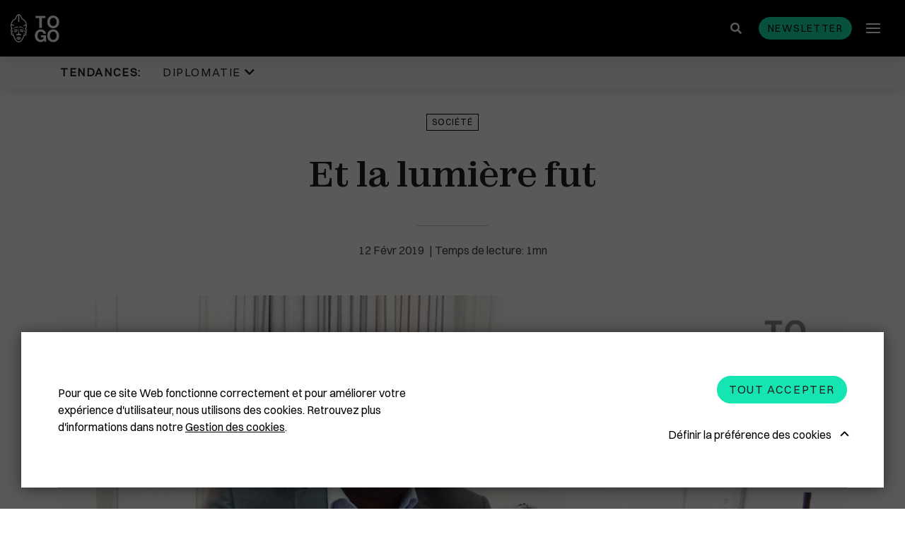

--- FILE ---
content_type: text/html; charset=UTF-8
request_url: https://www.republicoftogo.com/toutes-les-rubriques/societe/et-la-lumiere-fut
body_size: 10660
content:
<!DOCTYPE html>
<html lang="fr-FR">
<head>
    <meta charset="utf-8">

            


                                                                
    
                                    
    

<title>Et la lumière fut  - République Togolaise</title>

                <meta name="description" content="La CEET va proc&amp;#xE9;der &amp;#xE0; l&#039;extension du r&amp;#xE9;seau &amp;#xE9;lectrique &amp;#xE0; Lom&amp;#xE9;. Co&amp;#xFB;t du projet : 32 milliards de Fcfa." />
    
<meta name="generator" content="eZ Platform powered by Netgen">
<meta name="viewport" content="width=device-width, initial-scale=1.0, maximum-scale=2">


    <link rel="canonical" href="https://www.republicoftogo.com/toutes-les-rubriques/societe/et-la-lumiere-fut" />

<link rel="home" href="/" title="République Togolaise front page" />
<link rel="index" href="/" />
<link rel="search" href="/content/search" title="Rechercher République Togolaise" />


<link rel="apple-touch-icon" sizes="180x180" href="/bundles/app/images/favicon/apple-touch-icon.png">
<link rel="icon" type="image/png" sizes="32x32" href="/bundles/app/images/favicon/favicon-32x32.png">
<link rel="icon" type="image/png" sizes="16x16" href="/bundles/app/images/favicon/favicon-16x16.png">
<link rel="manifest" href="/bundles/app/images/favicon/site.webmanifest">
<link rel="mask-icon" href="/bundles/app/images/favicon/safari-pinned-tab.svg" color="#000000">
<meta name="msapplication-TileColor" content="#000000">
<meta name="theme-color" content="#000000">

    
            <link rel="stylesheet" href="/assets/app/build/app.css?v=ca4fe90a84be2842558d">
<link rel="stylesheet" type="text/css" href="/bundles/netgenlayouts/css/style.css?2bac621"/>
<link rel="stylesheet" type="text/css" href="/bundles/netgenlayoutsstandard/css/style.css?e88351e"/>
    
            <script src="/assets/app/build/runtime.js?v=06797136296e5e904483"></script><script src="/assets/app/build/app.js?v=07a2052c45008d147152"></script>
<script type="text/javascript" src="/bundles/netgenlayouts/js/app.js?2bac621"></script>
<script type="text/javascript" src="/bundles/netgenlayoutsstandard/js/app.js?e88351e"></script>
    
            
    
                        <meta property="og:site_name" content="République Togolaise" />
                                <meta property="fb:app_id" content="225052977537401" />
                                <meta property="og:type" content="article" />
                                <meta property="og:title" content="Et la lumière fut" />
                                <meta property="og:image" content="https://www.republicoftogo.com/var/site/storage/images/toutes-les-rubriques-novo/societe/et-la-lumiere-fut/2214367-1-fre-FR/et-la-lumiere-fut_i1200.jpg" />
            
                                        <meta property="og:url" content="https://www.republicoftogo.com/toutes-les-rubriques/societe/et-la-lumiere-fut" />
                        
    
        
            <script>(function(w,d,s,l,i){w[l]=w[l]||[];w[l].push({'gtm.start':
        new Date().getTime(),event:'gtm.js'});var f=d.getElementsByTagName(s)[0],
        j=d.createElement(s),dl=l!='dataLayer'?'&l='+l:'';j.async=true;j.src=
        'https://www.googletagmanager.com/gtm.js?id='+i+dl;f.parentNode.insertBefore(j,f);
        })(window,document,'script','dataLayer','GTM\u002DT9HDFJ3');</script>
    
            <script type="application/ld+json">
        {
            "@context": "http://schema.org",
            "@type": "Article",
            "headline": "Et la lumière fut ",
                            "datePublished": "2019-02-12",
                                                    "image": "https://www.republicoftogo.com/var/site/storage/images/toutes-les-rubriques-novo/societe/et-la-lumiere-fut/2214367-1-fre-FR/et-la-lumiere-fut_i1200.jpg",
                        "publisher": {
                "type": "Organization",
                "name": "République Togolaise"
            }
        }
    </script>
</head>
<body class="article-page">
    
        
            <noscript><iframe src="https://www.googletagmanager.com/ns.html?id=GTM\u002DT9HDFJ3"
        height="0" width="0" style="display:none;visibility:hidden"></iframe></noscript>
    
<div id="page" data-path='["1&quot;,&quot;2&quot;,&quot;49486&quot;,&quot;86711&quot;,&quot;88449"]'>
    <div class="zone-layout-layout2">

    <section class="zone zone-header">
            








    

    <div
        class="ngl-block ngl-twig_block ngl-vt-twig_block "
                    >
        
        <div class="sticky-container">
    <div class="header-wrapper">
    
    <header class="site-header">
        <div class="container">
            <a class="site-logo" href="/" title="République Togolaise">
                    <img src="/bundles/app/images/togo_logo.svg" alt="République Togolaise" />
    </a>
            <div class="header-search">
    <a class="searchbox-toggle" href="/content/search" title="Rechercher">
        <i class="fas fa-search"></i>
    </a>
    <form class="navbar-search" method="get" action="/content/search" id="site-wide-search">
        <div class="container">
            <span class="d-none">Rechercher</span>
            <button type="submit" class="search-submit"><i class="fas fa-search"></i></button>
            <input class="search-query" type="search" name="searchText" id="site-wide-search-field" placeholder="Rechercher republicoftogo.com" aria-label="Rechercher" />
            <button type="button" class="search-close"></button>
        </div>
    </form>
</div>
            <button id="newsletter-trigger" class="btn btn-primary btn-small" data-toggle="modal" data-target="#nl-modal">Newsletter</button>
            <a class="mainnav-toggle" href="#">
                <span class="hamburger"></span>
            </a>

            <div class="menu-wrapper">
                <div class="main-navigation-wrapper">
    <h3 class="menu-title">Rubriques</h3>
    <nav class="main-navigation" role="navigation">
                            <ul class="nav navbar-nav">
                                                                    
                                                <li id="menu-item-location-id-56557" class="firstli" data-location-id="56557">                <a href="/toutes-les-rubriques/diplomatie">Diplomatie</a>                        
        </li>
    
                                                            
                                                <li id="menu-item-location-id-77958" data-location-id="77958">                <a href="/toutes-les-rubriques/politique">Politique</a>                        
        </li>
    
                                                            
                                                <li id="menu-item-location-id-60312" data-location-id="60312">                <a href="/toutes-les-rubriques/eco-finance">Eco &amp; Finance</a>                        
        </li>
    
                                                            
                                                <li id="menu-item-location-id-54148" data-location-id="54148">                <a href="/toutes-les-rubriques/cooperation">Coopération</a>                        
        </li>
    
                                                            
                                                <li id="menu-item-location-id-49905" data-location-id="49905">                <a href="/toutes-les-rubriques/developpement">Développement</a>                        
        </li>
    
                                                            
                                                <li id="menu-item-location-id-86711" data-location-id="86711">                <a href="/toutes-les-rubriques/societe">Société</a>                        
        </li>
    
                                                            
                                                <li id="menu-item-location-id-64377" data-location-id="64377">                <a href="/toutes-les-rubriques/education">Éducation</a>                        
        </li>
    
                                                            
                                                <li id="menu-item-location-id-84836" data-location-id="84836">                <a href="/toutes-les-rubriques/sante">Santé</a>                        
        </li>
    
                                                            
                                                <li id="menu-item-location-id-68157" data-location-id="68157">                <a href="/toutes-les-rubriques/idees">Idées</a>                        
        </li>
    
                                                            
                                                <li id="menu-item-location-id-70363" data-location-id="70363">                <a href="/toutes-les-rubriques/medias">Médias</a>                        
        </li>
    
                                                            
                                                <li id="menu-item-location-id-91869" data-location-id="91869">                <a href="/toutes-les-rubriques/high-tech">High-Tech</a>                        
        </li>
    
                                                            
                                                <li id="menu-item-location-id-55339" data-location-id="55339">                <a href="/toutes-les-rubriques/culture">Culture</a>                        
        </li>
    
                                                            
                                                <li id="menu-item-location-id-86388" data-location-id="86388">                <a href="/toutes-les-rubriques/social">Social</a>                        
        </li>
    
                                                            
                                                <li id="menu-item-location-id-69816" data-location-id="69816">                <a href="/toutes-les-rubriques/justice">Justice</a>                        
        </li>
    
                                                            
                                                <li id="menu-item-location-id-56305" data-location-id="56305">                <a href="/toutes-les-rubriques/diaspora">Diaspora</a>                        
        </li>
    
                                                            
                                                <li id="menu-item-location-id-65818" data-location-id="65818">                <a href="/toutes-les-rubriques/faits-divers">Faits divers</a>                        
        </li>
    
                                                            
                                                <li id="menu-item-location-id-92394" data-location-id="92394">                <a href="/toutes-les-rubriques/tourisme">Tourisme</a>                        
        </li>
    
                                                            
                                                <li id="menu-item-location-id-89592" data-location-id="89592">                <a href="/toutes-les-rubriques/sport">Sport</a>                        
        </li>
    
                                                            
                                                <li id="menu-item-location-id-65534" data-location-id="65534">                <a href="/toutes-les-rubriques/environnement">Environnement</a>                        
        </li>
    
                                                            
                                                <li id="menu-item-location-id-53702" data-location-id="53702">                <a href="/toutes-les-rubriques/cedeao">Cédéao</a>                        
        </li>
    
                                                            
                                                <li id="menu-item-location-id-92652" data-location-id="92652">                <a href="/toutes-les-rubriques/union-africaine">Union Africaine</a>                        
        </li>
    
                                                            
                                                <li id="menu-item-location-id-92524" data-location-id="92524">                <a href="/toutes-les-rubriques/uemoa">Uemoa</a>                        
        </li>
    
                                                            
                                                <li id="menu-item-location-id-50319" data-location-id="50319">                <a href="/toutes-les-rubriques/region-afrique">Région &amp; Afrique</a>                        
        </li>
    
                                                            
                                                <li id="menu-item-location-id-107393" data-location-id="107393">                <a href="/toutes-les-rubriques/commonwealth">Commonwealth</a>                        
        </li>
    
                                                            
                                                <li id="menu-item-location-id-68868" class="lastli" data-location-id="68868">                <a href="/toutes-les-rubriques/in-english">In English</a>                        
        </li>
    

    </ul>

            </nav>
</div>
                            </div>
                    </div>
            </header>
</div>            <div class="trending-topics-container">
        <section class="trending-topics">
            <div class="container">
                <figure>
                    <figcaption>Tendances:</figcaption>
                    <ul class="topic-list">
                                                    <li>
                                                                                                    <span class="ezstring-field">Diplomatie </span>
                                    <i class="fas fa-chevron-down"></i>
                                    <div class="topic-content">
                                        <div class="container">
                                            <ul>
                                                                                                    <li>
                                                    

<article class="view-type view-type-standard ng-article vl1">

            
                    
            <figure class="image">
            <a href="/tendances/diplomatie/plus-de-masque-en-france"
                                                                                aria-label="Plus de masque en France "
            ><img
                                            src="/var/site/storage/images/tendances/covid-19/plus-de-masque-en-france/2779312-1-fre-FR/plus-de-masque-en-france_i30.jpg"
                data-src="/var/site/storage/images/tendances/covid-19/plus-de-masque-en-france/2779312-1-fre-FR/plus-de-masque-en-france_i770.jpg"
                                                            alt="Plus de masque en France "
            class="ezimage-field" /></a>
        </figure>
    

    <header class="article-header">
        <div class="info">
            <div class="publish-date">
                                    <time>16.05.22</time>
                            </div>
                    </div>
        <h2 class="title"><a href="/tendances/diplomatie/plus-de-masque-en-france">Plus de masque en France</a></h2>
            </header>
</article>

                                                    </li>
                                                                                                    <li>
                                                    

<article class="view-type view-type-standard ng-article vl1">

            
                    
            <figure class="image">
            <a href="/tendances/diplomatie/la-chine-recadre-le-patron-de-l-oms"
                                                                                aria-label="La Chine recadre le patron de l&#039;OMS "
            ><img
                                            src="/var/site/storage/images/tendances/covid-19/la-chine-recadre-le-patron-de-l-oms/2777751-1-fre-FR/la-chine-recadre-le-patron-de-l-oms_i30.jpg"
                data-src="/var/site/storage/images/tendances/covid-19/la-chine-recadre-le-patron-de-l-oms/2777751-1-fre-FR/la-chine-recadre-le-patron-de-l-oms_i770.jpg"
                                                            alt="La Chine recadre le patron de l&#039;OMS "
            class="ezimage-field" /></a>
        </figure>
    

    <header class="article-header">
        <div class="info">
            <div class="publish-date">
                                    <time>11.05.22</time>
                            </div>
                    </div>
        <h2 class="title"><a href="/tendances/diplomatie/la-chine-recadre-le-patron-de-l-oms">La Chine recadre le patron de l&#039;OMS</a></h2>
            </header>
</article>

                                                    </li>
                                                                                                    <li>
                                                    

<article class="view-type view-type-standard ng-article vl1">

            
                    
            <figure class="image">
            <a href="/tendances/diplomatie/plus-de-masques-a-bord-des-avions-americains"
                                                                                aria-label="Plus de masques à bord des avions américains "
            ><img
                                            src="/var/site/storage/images/tendances/covid-19/plus-de-masques-a-bord-des-avions-americains/2772247-1-fre-FR/plus-de-masques-a-bord-des-avions-americains_i30.jpg"
                data-src="/var/site/storage/images/tendances/covid-19/plus-de-masques-a-bord-des-avions-americains/2772247-1-fre-FR/plus-de-masques-a-bord-des-avions-americains_i770.jpg"
                                                            alt="Plus de masques à bord des avions américains "
            class="ezimage-field" /></a>
        </figure>
    

    <header class="article-header">
        <div class="info">
            <div class="publish-date">
                                    <time>19.04.22</time>
                            </div>
                    </div>
        <h2 class="title"><a href="/tendances/diplomatie/plus-de-masques-a-bord-des-avions-americains">Plus de masques à bord des avions américains</a></h2>
            </header>
</article>

                                                    </li>
                                                                                            </ul>
                                            <a href="/tendances/diplomatie" class="btn btn-borderless btn-caret-right">Lire la suite</a>
                                        </div>
                                    </div>
                                                            </li>
                                            </ul>
                </figure>

                            </div>
        </section>
    </div>
</div>

            </div>

    </section>

    <section class="zone zone-post_header">
            </section>

    <section class="zone zone-main">
            








    

    <div
        class="ngl-block ngl-full_view ngl-vt-full_view "
                    >
        
        <article class="view-type view-type-full ng-article vf1">
                    <header class="full-page-header">
                <div class="container">
                    
    <a class="main-topic" href="/toutes-les-rubriques/societe">Société</a>
                    <h1 class="full-page-title"><span class="ezstring-field">Et la lumière fut </span></h1>

                    
                    <div class="full-page-info">
                        <div class="line-decorator"></div>
                        	
<time>
	12
	Févr
	2019
</time>
                    </div>
                </div>
            </header>
        
        <div class="container page-width-xs">
                                                <div class="full-page-image">
                                
            <div>
    
            
                    
                <figure class="image-wrapper">
                                    <img
                                                                                src="/var/site/storage/images/toutes-les-rubriques-novo/societe/et-la-lumiere-fut/2214367-1-fre-FR/et-la-lumiere-fut_i30.jpg"
                            data-src="/var/site/storage/images/toutes-les-rubriques-novo/societe/et-la-lumiere-fut/2214367-1-fre-FR/et-la-lumiere-fut_i1920.jpg"
                                                            data-srcset="/var/site/storage/images/toutes-les-rubriques-novo/societe/et-la-lumiere-fut/2214367-1-fre-FR/et-la-lumiere-fut_i480.jpg 600w,
                                            /var/site/storage/images/toutes-les-rubriques-novo/societe/et-la-lumiere-fut/2214367-1-fre-FR/et-la-lumiere-fut_i770.jpg 991w,
                                            /var/site/storage/images/toutes-les-rubriques-novo/societe/et-la-lumiere-fut/2214367-1-fre-FR/et-la-lumiere-fut_i1200.jpg 1200w,
                                            /var/site/storage/images/toutes-les-rubriques-novo/societe/et-la-lumiere-fut/2214367-1-fre-FR/et-la-lumiere-fut_i1920.jpg 1920w"
                                                                                                />
                
                                    <figcaption>
                        <span class="ezstring-field">Ahamed Boukari</span>
                    </figcaption>
                            </figure>
        
            </div>
    
                    </div>
                                    </div>

        <div class="container">
                            <div class="full-page-body">
                                            <div class="ezxmltext-field"><p>La compagnie d’énergie électrique du Togo (CEET) est confrontée depuis de nombreuses années au phénomène des branchements anarchiques. Les pertes financières sont énormes et ces raccordements sauvages créent d’importants problèmes d’alimentation sur le réseau.</p><p>Les câbles utilisés par les fraudeurs provoquent des courts-circuits quand ne n’est pas des électrocutions. </p><p>Ces branchements anarchiques qui passent partout occasionnent des pannes difficiles à repérer, expliquent les responsables de la CEET.</p><p>‘La prolifération des branchements anarchiques est due au fait que les villes se développent et s’étendent rapidement ; alors que la desserte électricité ne suit pas le même rythme’, explique Ahamed Boukari, directeur exécution des projets.</p><p>L’autre problème auquel est confronté l’opérateur public et l’extension du réseau, notamment à Lomé.</p><div class="object-left">
    <div class="view-type view-type-embed image">
        <figure class="image-wrapper">
            <img
                                            src="/var/site/storage/images/images/leg4/1215137-1-fre-FR/leg_i30.jpg"
                data-src="/var/site/storage/images/images/leg4/1215137-1-fre-FR/leg_i770.jpg"
                                                            alt="LEG"
            class="ezimage-field" />

                            <figcaption>
                    <div class="ezxmltext-field"><p>Des branchements illégaux</p>
</div>

                </figcaption>
                    </figure>
    </div>
</div><p>Les besoins sont énormes. Il faudra installer 2000 km de câbles. Le tout est chiffré à 32 milliards de Fcfa. </p><p>La CEET peut compter sur le financement apporté par la Kfw (Allemagne), l’Union européenne et l’Agence française de développement (AFD).</p><p>Les travaux, annoncés pour début 2020, permettront de desservir Lomé et toutes ses banlieues et d’atténuer la fraude.</p>
</div>

                        <div class="sticky-wrapper">
                            <div class="social-share sticky">
                                <div class="social-share__title">
                                    Partager
                                </div>
                                <div class="social-share__btns">
                                    <a href="https://twitter.com/intent/tweet?text=Et la lumière fut &url=https://www.republicoftogo.com/toutes-les-rubriques/societe/et-la-lumiere-fut" class="social-share__icon">
                                        <svg xmlns="http://www.w3.org/2000/svg" height="1em" viewBox="0 0 512 512">
                                            <path fill="#212121" d="M389.2 48h70.6L305.6 224.2 487 464H345L233.7 318.6 106.5 464H35.8L200.7 275.5 26.8 48H172.4L272.9 180.9 389.2 48zM364.4 421.8h39.1L151.1 88h-42L364.4 421.8z"/>
                                        </svg>
                                    </a>
                                    <a href="https://www.facebook.com/sharer/sharer.php?u=https://www.republicoftogo.com/toutes-les-rubriques/societe/et-la-lumiere-fut" class="social-share__icon">
                                        <i class="fab fa-facebook-f"></i>
                                    </a>
                                </div>
                            </div>
                        </div>
                    
                                    </div>
                                    </div>
    </article>

            </div>

    </section>

    <section class="zone zone-pre_footer">
            





        

    
    

    <div
        class="ngl-block ngl-column ngl-vt-column  whitespace-top-medium whitespace-bottom-medium bg-color-white"
                    >
        <div class="container">
        <div
        class="ngl-block ngl-title ngl-vt-section section-title "
                    >
        
        <h2 class="title">
        
                                ARTICLES SUR LE MÊME THÈME
    
            </h2>

            </div>

    








    

    <div
        class="ngl-block ngl-list ngl-vt-grid "
                    >
        
        <div class="row">
                                        <div class="col-sm-6 col-md-6 col-lg-4">
       

<article class="view-type view-type-standard_with_intro ng-article vl1">

            
                    
            <figure class="image">
            <a href="/toutes-les-rubriques/societe/mgr-marc-aillet-en-visite-a-kara"
                                                                                aria-label="Mgr Marc Aillet en visite à Kara"
            ><img
                                            src="/var/site/storage/images/toutes-les-rubriques/societe/mgr-marc-aillet-en-visite-a-kara/3039804-1-fre-FR/mgr-marc-aillet-en-visite-a-kara_i30.jpg"
                data-src="/var/site/storage/images/toutes-les-rubriques/societe/mgr-marc-aillet-en-visite-a-kara/3039804-1-fre-FR/mgr-marc-aillet-en-visite-a-kara_i770.jpg"
                                                            alt="Mgr Marc Aillet en visite à Kara"
            class="ezimage-field" /></a>
        </figure>
    

    <header class="article-header">
        <div class="info">
            <div class="publish-date">
                                    <time>17.01.26</time>
                            </div>
                    </div>
        <h2 class="title"><a href="/toutes-les-rubriques/societe/mgr-marc-aillet-en-visite-a-kara">Mgr Marc Aillet en visite à Kara</a></h2>
                                <div class="short">
            <div class="ezxmltext-field"><p>Évêque de Bayonne-Lescar et Oloron (France), Marc Aillet séjourne actuellement au Togo dans le cadre des échanges entre Églises sœurs. Jusqu’au 21 janvier, il effectue une visite pastorale dans le Diocèse de Kara, situé dans la région de la Kara, au nord du pays.</p>
</div>

        </div>
    
            </header>
</article>


</div>

                                <div class="col-sm-6 col-md-6 col-lg-4">
       

<article class="view-type view-type-standard_with_intro ng-article vl1">

            
                    
            <figure class="image">
            <a href="/toutes-les-rubriques/societe/les-risques-du-metier"
                                                                                aria-label="Les risques du métier "
            ><img
                                            src="/var/site/storage/images/toutes-les-rubriques/societe/les-risques-du-metier/3039525-1-fre-FR/les-risques-du-metier_i30.jpg"
                data-src="/var/site/storage/images/toutes-les-rubriques/societe/les-risques-du-metier/3039525-1-fre-FR/les-risques-du-metier_i770.jpg"
                                                            alt="Les risques du métier "
            class="ezimage-field" /></a>
        </figure>
    

    <header class="article-header">
        <div class="info">
            <div class="publish-date">
                                    <time>16.01.26</time>
                            </div>
                    </div>
        <h2 class="title"><a href="/toutes-les-rubriques/societe/les-risques-du-metier">Les risques du métier</a></h2>
                                <div class="short">
            <div class="ezxmltext-field"><p>Dans la capitale et ses quartiers périphériques, l’entretien des principales artères relève de la responsabilité des municipalités.</p>
</div>

        </div>
    
            </header>
</article>


</div>

<div class="clearfix visible-sm-block visible-md-block"></div>                                <div class="col-sm-6 col-md-6 col-lg-4">
       

<article class="view-type view-type-standard_with_intro ng-article vl1">

            
                    
            <figure class="image">
            <a href="/toutes-les-rubriques/societe/seize-ans-d-ambition-panafricaine"
                                                                                aria-label="Seize ans d’ambition panafricaine"
            ><img
                                            src="/var/site/storage/images/toutes-les-rubriques/societe/seize-ans-d-ambition-panafricaine/3039410-1-fre-FR/seize-ans-d-ambition-panafricaine_i30.jpg"
                data-src="/var/site/storage/images/toutes-les-rubriques/societe/seize-ans-d-ambition-panafricaine/3039410-1-fre-FR/seize-ans-d-ambition-panafricaine_i770.jpg"
                                                            alt="Seize ans d’ambition panafricaine"
            class="ezimage-field" /></a>
        </figure>
    

    <header class="article-header">
        <div class="info">
            <div class="publish-date">
                                    <time>15.01.26</time>
                            </div>
                    </div>
        <h2 class="title"><a href="/toutes-les-rubriques/societe/seize-ans-d-ambition-panafricaine">Seize ans d’ambition panafricaine</a></h2>
                                <div class="short">
            <div class="ezxmltext-field"><p>La compagnie aérienne ASKY Airlines a célébré, ce jeudi, son 16ᵉ anniversaire. Un cap symbolique pour ce transporteur panafricain basé à Lomé qui s’est progressivement imposé comme un acteur clé du ciel africain.</p>
</div>

        </div>
    
            </header>
</article>


</div>

<div class="clearfix visible-lg-block"></div>            
            </div>

            </div>

        </div>    </div>

    </section>

    <section class="zone zone-footer">
            








    

    <div
        class="ngl-block ngl-twig_block ngl-vt-twig_block "
                    >
        
        <footer class="site-footer">
    <section class="social-list-block">
        <div class="container">
            <ul>
                                    <li><a href="https://www.facebook.com/REPUBLIC-OF-TOGO-6683533941/"><i class="fab fa-facebook-f"></i><span class="tt">Facebook</span></a></li>
                
                                    <li><a href="https://twitter.com/republicoftogo">
                        <svg xmlns="http://www.w3.org/2000/svg" height="1em" viewBox="0 0 512 512">
                            <path fill="#ffffff" d="M389.2 48h70.6L305.6 224.2 487 464H345L233.7 318.6 106.5 464H35.8L200.7 275.5 26.8 48H172.4L272.9 180.9 389.2 48zM364.4 421.8h39.1L151.1 88h-42L364.4 421.8z"/>
                        </svg>
                    <span class="tt">Twitter</span></a></li>
                
                                    <li><a href="https://www.instagram.com/republicoftogo/"><i class="fab fa-instagram"></i><span class="tt">Instagram</span></a></li>
                
                
                
                
                                    <li><a href="https://www.flickr.com/photos/republicoftogo/"><i class="fab fa-flickr"></i><span class="tt">Flickr</span></a></li>
                            </ul>
        </div>
    </section>
        
        

    <div class="footer-info">
                    <div class="footer-links">
                <div class="container">
                    <div class="ezxmltext-field"><ul>
<li><a href="/footer-articles/qui-sommes-nous">Qui sommes-nous ?</a></li>
<li><a href="/footer-articles/mentions-legales">Mentions légales</a></li>
<li><a href="/footer-articles/cgu">CGU</a></li>
<li><a href="/footer-articles/gestion-des-cookies">Gestion des cookies</a></li>
<li><a href="/liens-premier-niveau/contactez-nous">Contactez-nous</a></li>
</ul>
</div>

                </div>
            </div>
                            <div class="footer-block">
                <div class="container">
                    <div class="ezxmltext-field"><p>Copyright © 1997-2026 République Togolaise</p>
</div>

                                    </div>
            </div>
            </div>
</footer>

            </div>

    </section>

</div>
</div>

    
<div class="modal fade js-ajax-modal" id="ajax-modal" tabindex="-1" role="dialog" aria-hidden="true">
    <div class="modal-dialog modal-dialog-centered ajax-modal" role="document">
        <div class="modal-content">
            <div class="modal-header">
                <button type="button" class="close" data-dismiss="modal" aria-label="Close">
                    <span aria-hidden="true"></span>
                </button>
            </div>
            <div class="modal-body">

            </div>
        </div>
    </div>
</div>

<div class="modal fade js-nl-modal" id="nl-modal" tabindex="-1" role="dialog" aria-hidden="true">
    <div class="modal-dialog modal-dialog-centered ajax-modal" role="document">
        <div class="modal-content nl-subscription-block">
            <div class="modal-header">
                <button type="button" class="close" data-dismiss="modal" aria-label="Close">
                    <span aria-hidden="true"></span>
                </button>
            </div>
            <div class="modal-body">
                <h2 class="section-title">Newsletter abonnez-vous</h2>
                <form id="nl-modal-subscribe" action="https://www.republicoftogo.com/newsletter/subscribe" method="post">
                    <input id="nl-age" type="text" name="age" class="form-control" placeholder=" " tabindex="-1">
                    <label for="nl-age" class="input-group-addon">Entrez votre âge</label>
                    <input id="nl-modal-email" type="email" name="email" class="form-control" required placeholder=" ">
                    <label for="nl-modal-email" class="input-group-addon">Entrez votre email</label>
                    <button id="submit-modal-email" type="submit" class="btn btn-borderless btn-white js-submit-nl">S&#039;abonner</button>
                </form>
                <div class="success-message"></div>
            </div>
        </div>
    </div>
</div>

    
    <div id="ng-cc">
        <div class="ng-cc-overlay"></div>

        <div class="ng-cc-modal">
            <div class="ng-cc-content">
              <div class="wrapper">
                                    <div class="ezxmltext-field"><p>Pour que ce site Web fonctionne correctement et pour améliorer votre expérience d'utilisateur, nous utilisons des cookies. Retrouvez plus d'informations dans notre <a href="/footer-articles/gestion-des-cookies">Gestion des cookies</a>.</p>
</div>

                                </div>

                <div class="ng-cc-actions">
                    <a href="#" class="optional-list-toggle">
                                              <span class="ezstring-field">Définir la préférence des cookies</span>
                        <span class="cookie-angle-up"></span>
                                          </a>
                    <button id="ng-cc-accept" class="btn btn-primary">
                                                    <span class="ezstring-field">Tout accepter</span>
                                            </button>
                </div>
                </div>
            <div class="ng-cc-optional-list">
              <ul>
                    <li>
                        <input type="checkbox" class="ng-cc-optional-checkbox" id="ng-cc-necessary" data-name="necessary" checked disabled />
                        <label for="ng-cc-necessary">
                            <i class="ng-cc-checkbox-icon">
                              <span class="on ng-cc-on">Accepté</span>
                              <span class="off ng-cc-off">Pas accepté</span>
                            </i>

                                                            <span class="ezstring-field">Cookies nécessaires</span>
                                                    </label>

                                                    <div class="ezxmltext-field"><p>Les cookies nécessaires activent les fonctionnalités de base. Le site Web ne peut pas fonctionner correctement sans ces cookies et ne peut être désactivé qu'en modifiant les préférences de votre navigateur.</p>
</div>

                                            </li>
                </ul>
                <div class="ng-cc-optional-actions clearfix">
                  <button id="ng-cc-optional-save" class="btn btn-outline-primary">
                    Enregistrer les paramètres
                  </button>
              </div>
            </div>
        </div>
    </div>

    <script>
        window.__ngCcConfig = {
            options: {
              lifetime: 30,
            },
            optionalCookies: [
                            {
                name: 'analytics',
                label: 'Cookies analytiques',
                description: '<div class="ezxmltext-field"><p>Les cookies analytiques nous aident à améliorer notre site Web en collectant et en rapportant des informations sur son utilisation.</p></div>',
                                onAccept: function() {
                                  },
                onRevoke: function() {
                                  },
              },
              
                            {
                name: 'marketing',
                label: 'Cookies marketing',
                description: '<div class="ezxmltext-field"><p>Nous utilisons des cookies marketing pour nous aider à améliorer la pertinence des campagnes publicitaires que vous recevez.</p></div>',
                                onAccept: function() {
                                  },
                onRevoke: function() {
                                  },
              },
              
                          ],
        }
    </script>

</body>
</html>
